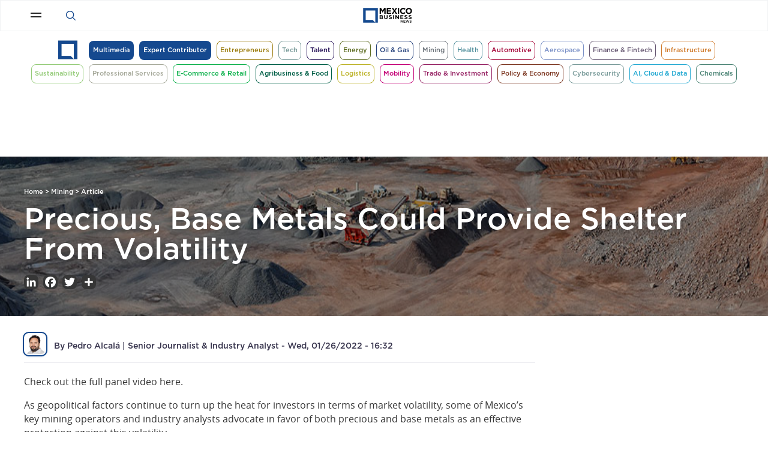

--- FILE ---
content_type: text/html; charset=UTF-8
request_url: https://mexicobusiness.news/mining/news/precious-base-metals-could-provide-shelter-volatility
body_size: 18503
content:
<!DOCTYPE html>
<html lang="en" dir="ltr" prefix="content: http://purl.org/rss/1.0/modules/content/  dc: http://purl.org/dc/terms/  foaf: http://xmlns.com/foaf/0.1/  og: http://ogp.me/ns#  rdfs: http://www.w3.org/2000/01/rdf-schema#  schema: http://schema.org/  sioc: http://rdfs.org/sioc/ns#  sioct: http://rdfs.org/sioc/types#  skos: http://www.w3.org/2004/02/skos/core#  xsd: http://www.w3.org/2001/XMLSchema# ">
  <head>
    <meta name="google-site-verification" content="rWmi4UEDDUgUwwEBWNFpZ73uEwUfPFQNiBqw2CCoraA" />
    <meta name="google-adsense-account" content="ca-pub-6549351812537625">
    
    <script>

      var sector = 'home';
      var tag = '';

      var url = window.location.href;

      var splitPath = url.split("/");
      var totSplitPath = splitPath.length;
      var lastData = splitPath[splitPath.length-1];
          lastData = lastData.split("?")[0];
      var lastGAM = lastData.substring(0,40).replace(/[!@#$%^&*/()_-]/g, "");

      if (lastData==""){
        tag = "home";
      }else{
        if (lastData == "multimedia"){
          tag = "multimedia";
        }else if (lastData == "podcast" || splitPath[4] == "podcast"){
          tag = "podcast";
          if (totSplitPath>6){sector = 'detail';}
        }else if (lastData == "videos" || splitPath[4] == "video"){
          tag = "videos";
          if (totSplitPath>6){sector = 'detail';}
        }else if (lastData == "audio-articles"){
          tag = "audio-article";
        }else if (lastData == "search"){
          tag = "search";
        }else if (lastData == "expert-contributor"){
          tag = "expert-contributor";
        }else{
          //Split Sector
          lastDataCount = lastData.split("?s=");
          if (lastDataCount.length>1){
           var checkIfTag = lastDataCount[1].split("&idtag");
           if (checkIfTag.length>1){
                sector = checkIfTag[0];
           }else{
                sector = lastDataCount[1];
           }
            tag = lastDataCount[0];
            splitSearchPage = sector.split("&page=");
            if (splitSearchPage.length>1){
              sector = splitSearchPage[0];
              if (sector==""){
                sector = lastDataCount[0];
              }
            }
          }else{
            //Split Tag
            lastDataCount = lastData.split("?tag=");
            if (lastDataCount.length>1 && splitPath.length>=3){
              sector = splitPath[3];
              tag = lastDataCount[1];
            }else if (splitPath.length>=3){
              sector = splitPath[3];
              if (splitPath[3]=="expert-contributor"){
                tag = splitPath[4];
              }else{
                if (splitPath[3]=='tag'){
                lastDataTag = lastData.split("?idtag");
                  tag=lastDataTag[0];
                }else{
                  tag = splitPath[3];
                }
              }
            }else{
              sector = lastData;
              tag = lastData;
            }
          }
        }
      }

      console.log (sector+"|"+tag+"|"+lastGAM);

    </script>

    <script async src="https://securepubads.g.doubleclick.net/tag/js/gpt.js"></script>
    <script>
      window.googletag = window.googletag || {cmd: []};
      window.addEventListener('DOMContentLoaded', function() {

      googletag.cmd.push(function() {

        googletag.pubads().enableAsyncRendering();

        var REFRESH_KEY = 'refresh';
        var REFRESH_VALUE = 'true';
        var _rl_gen_sg=function(){let e="_rl_sg",t=[];try{let o=localStorage.getItem(e);"string"==typeof o&&(t=o.split(","))}catch(e){}if(0===t.length){let o=document.cookie.indexOf(e);if(-1!==o){o+=e.length+1;let n=document.cookie.indexOf(";",o);-1===n&&(n=document.cookie.length),t=document.cookie.substring(o,n).split(",")}}return t};

        var map0 = googletag.sizeMapping()
          .addSize([1024, 0], [[300, 250], [336, 280], [1, 1]])
          .addSize([768, 0], [[300, 250], [336, 280], [1, 1]])
          .addSize([320, 0], [[300, 250], [1, 1]])
          .addSize([0, 0], [[300, 50], [1, 1]])
          .build(); 

        var map1 = googletag.sizeMapping()
          .addSize([1024, 0], [[970, 90], [1, 1]])
          .addSize([768, 0], [[300, 250], [1, 1]])
          .addSize([320, 0], [[300, 250], [300, 100], [1, 1]])
          .addSize([0, 0], [[300, 50], [1, 1]])
          .build(); 

        var map2 = googletag.sizeMapping()
          .addSize([1024, 0], [[970, 90], [1, 1]])
          .addSize([768, 0], [[970, 90], [1, 1]])
          .addSize([320, 0], [[300, 250], [300, 100], [1, 1]])
          .addSize([0, 0], [[350, 50], [1, 1]])
          .build(); 

        var map3 = googletag.sizeMapping()
          .addSize([1024, 0], [[300, 250], [970, 90], [1, 1]])
          .addSize([768, 0], [[300, 250], [1, 1]])
          .addSize([320, 0], [[300, 250], [1, 1]])
          .addSize([0, 0], [[300, 250], [1, 1]])
          .build();

        var map4 = googletag.sizeMapping()
          .addSize([1024, 0], [[300, 250], [300, 600], [1, 1]])
          .addSize([768, 0], [[300, 250], [300, 600], [1, 1]])
          .addSize([320, 0], [[300, 250], [300, 600], [1, 1]])
          .addSize([0, 0], [[300, 50], [1, 1]])
          .build(); 

        var map5 = googletag.sizeMapping()
          .addSize([1024, 0], [[970, 90]])
          .addSize([768, 0], [[970, 90]])
          .addSize([320, 0], [[300, 250]])
          .addSize([0, 0], [[300, 50]])
          .build();

        var map6 = googletag.sizeMapping()
          .addSize([1024, 0], [[970, 90], [1, 1]])
          .addSize([768, 0], [[970, 90], [1, 1]])
          .addSize([320, 0], [[300, 250], [1, 1]])
          .addSize([0, 0], [[300, 50], [1, 1]])
          .build(); 


          if (document.body.classList.contains('path-frontpage')){
            //Homepage
            googletag.defineSlot('/22809222576/MB_Homepage_pos0', [[300, 250], [970, 90]], 'div-gpt-ad-1724884205286-0').setTargeting(REFRESH_KEY, REFRESH_VALUE).setTargeting('refreshed_slot', 'false').defineSizeMapping(map6).setTargeting("_rl",_rl_gen_sg()).addService(googletag.pubads());
            googletag.defineSlot('/22809222576/MB_Homepage_pos1', [[300, 250], [336, 280]], 'div-gpt-ad-1673970885290-0').setTargeting(REFRESH_KEY, REFRESH_VALUE).setTargeting('refreshed_slot', 'false').defineSizeMapping(map0).setTargeting("_rl",_rl_gen_sg()).addService(googletag.pubads());
            googletag.defineSlot('/22809222576/MB_Homepage_pos2', [[300, 250], [336, 280]], 'div-gpt-ad-1673970958870-0').setTargeting(REFRESH_KEY, REFRESH_VALUE).setTargeting('refreshed_slot', 'false').defineSizeMapping(map0).setTargeting("_rl",_rl_gen_sg()).addService(googletag.pubads());
            googletag.defineSlot('/22809222576/MB_Homepage_pos3', [[300, 250], [336, 280]], 'div-gpt-ad-1673971010352-0').setTargeting(REFRESH_KEY, REFRESH_VALUE).setTargeting('refreshed_slot', 'false').defineSizeMapping(map0).setTargeting("_rl",_rl_gen_sg()).addService(googletag.pubads());
            googletag.defineSlot('/22809222576/MB_Homepage_pos4', [[300, 250], [336, 280]], 'div-gpt-ad-1673971044080-0').setTargeting(REFRESH_KEY, REFRESH_VALUE).setTargeting('refreshed_slot', 'false').defineSizeMapping(map0).setTargeting("_rl",_rl_gen_sg()).addService(googletag.pubads());
            var adSlots = [
              'div-gpt-ad-1724884205286-0',
              'div-gpt-ad-1673970885290-0',
              'div-gpt-ad-1673970958870-0',
              'div-gpt-ad-1673971010352-0',
              'div-gpt-ad-1673971044080-0'
            ];
          } else if (document.body.classList.contains('page-search') || document.body.classList.contains('page-type')){ 
            //Search
            googletag.defineSlot('/22809222576/MB_Search_300X250_pos1', [300, 250], 'div-gpt-ad-1669313947988-0').setTargeting(REFRESH_KEY, REFRESH_VALUE).setTargeting('refreshed_slot', 'false').setTargeting("_rl",_rl_gen_sg()).addService(googletag.pubads());
            var adSlots = [
              'div-gpt-ad-1669313947988-0'
            ];            
          } else if (document.body.classList.contains('page-multimedia')){
            //Multimedia General
            googletag.defineSlot('/22809222576/MB_Multimedia_Pos1', [[970, 90], [300, 250], [300, 200]], 'div-gpt-ad-1669313999180-0')
              .setTargeting(REFRESH_KEY, REFRESH_VALUE)
              .setTargeting('refreshed_slot', 'false')
              .defineSizeMapping(map1)
              .setTargeting("_rl",_rl_gen_sg())
              .addService(googletag.pubads());
            googletag.defineSlot('/22809222576/MB_Multimedia_Pos2', [300, 250], 'div-gpt-ad-1669314027533-0').setTargeting(REFRESH_KEY, REFRESH_VALUE).setTargeting('refreshed_slot', 'false').setTargeting("_rl",_rl_gen_sg()).addService(googletag.pubads());
            var adSlots = [
              'div-gpt-ad-1669313999180-0',
              'div-gpt-ad-1669314027533-0'
            ];            
          } else if (document.body.classList.contains('page-media')){
            //Multimedia Detail
            googletag.defineSlot('/22809222576/MB_Multimedia_detail_pos1', [[970, 90], [300, 250], [300, 200]], 'div-gpt-ad-1669314077354-0')
              .setTargeting(REFRESH_KEY, REFRESH_VALUE)
              .setTargeting('refreshed_slot', 'false')
              .defineSizeMapping(map2)
              .setTargeting("_rl",_rl_gen_sg())
              .addService(googletag.pubads());
            googletag.defineSlot('/22809222576/MB_Multimedia_detail_pos2', [300, 600], 'div-gpt-ad-1673545894512-0')
              .setTargeting("url", lastGAM)
              .setTargeting(REFRESH_KEY, REFRESH_VALUE)
              .setTargeting('refreshed_slot', 'false')
              .setCollapseEmptyDiv(true)
              .setTargeting("_rl",_rl_gen_sg())
              .addService(googletag.pubads());
            var adSlots = [
              'div-gpt-ad-1669314077354-0',
              'div-gpt-ad-1673545894512-0'
            ];
          } else if (document.body.classList.contains('page-taxonomy')){
            //Sector Tag
            googletag.defineSlot('/22809222576/MB_Sector_Tag_Pos1', [[970, 90], [300, 250], [300, 200]], 'div-gpt-ad-1669314148653-0')
              .setTargeting("pos", "1") 
              .setTargeting(REFRESH_KEY, REFRESH_VALUE)
              .setTargeting("sector", sector)
              .setTargeting("tag", tag)
              .setTargeting('refreshed_slot', 'false')
              .defineSizeMapping(map2)
              .setTargeting("_rl",_rl_gen_sg())
              .addService(googletag.pubads());
            googletag.defineSlot('/22809222576/MB_Sector_Tag_Pos2_300x250', [300, 250], 'div-gpt-ad-1671036082131-0')
              .setTargeting("pos", "2") 
              .setTargeting(REFRESH_KEY, REFRESH_VALUE)
              .setTargeting("sector", sector)
              .setTargeting("tag", tag)
              .setTargeting('refreshed_slot', 'false')
              .defineSizeMapping(map4)
              .setTargeting("_rl",_rl_gen_sg())
              .addService(googletag.pubads());
            googletag.defineSlot('/22809222576/MB_Sector_Tag_Pos2', [300, 600], 'div-gpt-ad-1669314178789-0')
              .setTargeting("pos", "2") 
              .setTargeting(REFRESH_KEY, REFRESH_VALUE)
              .setTargeting("sector", sector)
              .setTargeting("tag", tag)
              .setTargeting('refreshed_slot', 'false')
              .setTargeting("_rl",_rl_gen_sg())
              .addService(googletag.pubads());
            googletag.defineSlot('/22809222576/MB_Sector_Tag_Pos3', [300, 250], 'div-gpt-ad-1671035615011-0')
              .setTargeting("pos", "3") 
              .setTargeting(REFRESH_KEY, REFRESH_VALUE)
              .setTargeting("sector", sector)
              .setTargeting("tag", tag)
              .setTargeting('refreshed_slot', 'false')
              .defineSizeMapping(map4)
              .setTargeting("_rl",_rl_gen_sg())
              .addService(googletag.pubads());
            googletag.defineSlot('/22809222576/MB_Sector_Tag_Pos4', [300, 250], 'div-gpt-ad-1742328062360-0')
              .setTargeting("pos", "4") 
              .setTargeting(REFRESH_KEY, REFRESH_VALUE)
              .setTargeting("sector", sector)
              .setTargeting("tag", tag)
              .setTargeting('refreshed_slot', 'false')
              .defineSizeMapping(map4)
              .setTargeting("_rl",_rl_gen_sg())
              .addService(googletag.pubads());
            var adSlots = [
              'div-gpt-ad-1669314148653-0',
              'div-gpt-ad-1671036082131-0',
              'div-gpt-ad-1669314178789-0',
              'div-gpt-ad-1671035615011-0',
              'div-gpt-ad-1742328062360-0'
            ];
          } else if (document.body.classList.contains('page-node')){
            //Articles
            googletag.defineSlot('/22809222576/MB_Articles_pos0', [[300, 250], [300, 600]], 'div-gpt-ad-1671474572130-0')
              .setTargeting("pos", "0") 
              .setTargeting(REFRESH_KEY, REFRESH_VALUE)
              .setTargeting("sector", sector)
              .setTargeting("tag", tag)
              .setTargeting("url", lastGAM)
              .setTargeting('refreshed_slot', 'false')
              .defineSizeMapping(map4)
              .setTargeting("_rl",_rl_gen_sg())
              .addService(googletag.pubads());
            googletag.defineSlot('/22809222576/MB_Articles_pos1', [[970, 90], [300, 250]], 'div-gpt-ad-1752014862564-0')
              .setTargeting("pos", "1") 
              .setTargeting(REFRESH_KEY, REFRESH_VALUE)
              .setTargeting("sector", sector)
              .setTargeting("tag", tag)
              .setTargeting('refreshed_slot', 'false')
              .defineSizeMapping(map5)
              .setTargeting("_rl",_rl_gen_sg())
              .addService(googletag.pubads());
            googletag.defineSlot('/22809222576/MB_Articles_pos2', [300, 250], 'div-gpt-ad-1669314255100-0')
              .setTargeting("pos", "2") 
              .setTargeting(REFRESH_KEY, REFRESH_VALUE)
              .setTargeting("sector", sector)
              .setTargeting("tag", tag)
              .setTargeting('refreshed_slot', 'false')
              .setTargeting("_rl",_rl_gen_sg())
              .addService(googletag.pubads());
            googletag.defineSlot('/22809222576/MB_Articles_pos3', [300, 250], 'div-gpt-ad-1669314285512-0')
              .setTargeting("pos", "3") 
              .setTargeting(REFRESH_KEY, REFRESH_VALUE)
              .setTargeting("sector", sector)
              .setTargeting("tag", tag)
              .setTargeting('refreshed_slot', 'false')
              .setTargeting("_rl",_rl_gen_sg())
              .addService(googletag.pubads());
            googletag.defineSlot('/22809222576/MB_Articles_pos4', [728, 90], 'div-gpt-ad-1752015991116-0')
              .setTargeting("pos", "4") 
              .setTargeting(REFRESH_KEY, REFRESH_VALUE)
              .setTargeting("sector", sector)
              .setTargeting("tag", tag)
              .setTargeting('refreshed_slot', 'false')
              .setTargeting("_rl",_rl_gen_sg())
              .addService(googletag.pubads());
            var adSlots = [
              'div-gpt-ad-1671474572130-0',
              'div-gpt-ad-1752014862564-0',
              'div-gpt-ad-1669314255100-0',
              'div-gpt-ad-1669314285512-0',
              'div-gpt-ad-1752015991116-0'
            ];
          } else if (document.body.classList.contains('page-expert-contributor') || document.body.classList.contains('page-expert-contributor-author')){
            //Expert
            googletag.defineSlot('/22809222576/MB_Home_Expert_pos1', [[970, 90], [300, 250], [300, 200]], 'div-gpt-ad-1671059794992-0')
              .setTargeting(REFRESH_KEY, REFRESH_VALUE)
              .setTargeting('refreshed_slot', 'false')
              .defineSizeMapping(map2)
              .setTargeting("_rl",_rl_gen_sg())
              .addService(googletag.pubads());

            googletag.defineSlot('/22809222576/MB_Expert_pos1', [300, 250], 'div-gpt-ad-1669314355585-0')
              .setTargeting(REFRESH_KEY, REFRESH_VALUE)
              .setTargeting('refreshed_slot', 'false')
              .defineSizeMapping(map4)
              .setTargeting("_rl",_rl_gen_sg())
              .addService(googletag.pubads());

            googletag.defineSlot('/22809222576/MB_Expert_pos2', [300, 600], 'div-gpt-ad-1669314380460-0')
              .setTargeting(REFRESH_KEY, REFRESH_VALUE)
              .setTargeting('refreshed_slot', 'false')
              .setTargeting("_rl",_rl_gen_sg())
              .addService(googletag.pubads());
            var adSlots = [
              'div-gpt-ad-1671059794992-0',
              'div-gpt-ad-1669314355585-0',
              'div-gpt-ad-1669314380460-0'
            ];
          }

          var SECONDS_TO_WAIT_AFTER_VIEWABILITY = 15;

          googletag.pubads().addEventListener('impressionViewable', function(event) {
            var slot = event.slot;
            if (slot.getTargeting(REFRESH_KEY).indexOf(REFRESH_VALUE) > -1) {
              setTimeout(function() {
                googletag.pubads().refresh([slot]);
              }, SECONDS_TO_WAIT_AFTER_VIEWABILITY * 1000);
            }
          });

          googletag.enableServices();

          setTimeout(function() {
            adSlots.forEach(function(slotId) {
              if (document.getElementById(slotId)) {
                googletag.display(slotId);
              }
            });
          }, 100);
        });
      });
    </script>

    <meta http-equiv="refresh" content="3600">
    <link rel="icon" type="image/png" sizes="32x32" href="/themes/mbi/images/MBN_Icon_Web-32px.png" />
    <link rel="icon" type="image/png" sizes="152x152" href="/themes/mbi/images/MBN_Icon_Web-152px.png" />
    <link rel="icon" type="image/png" sizes="192x192" href="/themes/mbi/images/MBI_Icons_MBN192px.png" />
    <link rel="apple-touch-icon" type="image/png" sizes="192x192" href="/themes/mbi/images/MBI_Icons_MBN192px.png" />

    <meta charset="utf-8" />
<link rel="canonical" href="https://mexicobusiness.news/mining/news/precious-base-metals-could-provide-shelter-volatility" />
<meta name="twitter:card" content="summary_large_image" />
<meta name="robots" content="index, follow" />
<meta property="og:site_name" content="Mexico Business" />
<meta property="og:type" content="News" />
<meta name="description" content="Check out our summary for the third panel of Mexico Mining Forum 2022, titled “Mineral Prices, Mining Investment and Financial Outlook”" />
<meta name="news_keywords" content="MMF 2022, mining, Finance, Gold, Silver, Mexico, Toronto Stock Exchange, Canada, TSX Venture Exchange, Impact Silver, Sonoro Gold, Moody&#039;s, Torex Gold, Orla Mining, Dean McPherson, Etienne Morin, Andrew Snowden, CARLOS DÍAZ DE LA GARZA, JOHN DARCH, Jerry Huang" />
<meta name="twitter:description" content="Check out our summary for the third panel of Mexico Mining Forum 2022, titled “Mineral Prices, Mining Investment and Financial Outlook”" />
<meta name="twitter:site" content="@MXBusinessNews" />
<meta name="twitter:title" content="Precious, Base Metals Could Provide Shelter From Volatility" />
<meta property="og:url" content="https://mexicobusiness.news/mining/news/precious-base-metals-could-provide-shelter-volatility" />
<meta name="abstract" content="Check out our summary for the third panel of Mexico Mining Forum 2022, titled “Mineral Prices, Mining Investment and Financial Outlook”" />
<meta name="keywords" content="MMF 2022, mining, Finance, Gold, Silver, Mexico, Toronto Stock Exchange, Canada, TSX Venture Exchange, Impact Silver, Sonoro Gold, Moody&#039;s, Torex Gold, Orla Mining, Dean McPherson, Etienne Morin, Andrew Snowden, CARLOS DÍAZ DE LA GARZA, JOHN DARCH, Jerry Huang" />
<meta property="og:title" content="Precious, Base Metals Could Provide Shelter From Volatility" />
<meta name="twitter:url" content="https://mexicobusiness.news/mining/news/precious-base-metals-could-provide-shelter-volatility" />
<meta property="og:description" content="Check out our summary for the third panel of Mexico Mining Forum 2022, titled “Mineral Prices, Mining Investment and Financial Outlook”" />
<meta name="twitter:image:alt" content="Precious, Base Metals Could Provide Shelter From Volatility" />
<meta name="twitter:image:width" content="1269" />
<meta name="twitter:image:height" content="714" />
<meta name="twitter:image" content="https://mexicobusiness.news/sites/default/files/styles/crop_16_9/public/2022-01/MMF-img-2022-MBN-01-1215-Mineral%20Prices.jpg?h=55d1ad72&amp;itok=Ak8CzRca" />
<meta property="og:image" content="https://mexicobusiness.news/sites/default/files/styles/crop_16_9/public/2022-01/MMF-img-2022-MBN-01-1215-Mineral%20Prices.jpg?h=55d1ad72&amp;itok=Ak8CzRca" />
<meta property="og:image:url" content="https://mexicobusiness.news/sites/default/files/styles/crop_16_9/public/2022-01/MMF-img-2022-MBN-01-1215-Mineral%20Prices.jpg?h=55d1ad72&amp;itok=Ak8CzRca" />
<meta property="og:image:secure_url" content="https://mexicobusiness.news/sites/default/files/styles/crop_16_9/public/2022-01/MMF-img-2022-MBN-01-1215-Mineral%20Prices.jpg?h=55d1ad72&amp;itok=Ak8CzRca" />
<meta property="og:image:width" content="1269" />
<meta property="og:image:height" content="714" />
<meta property="og:image:alt" content="Precious, Base Metals Could Provide Shelter From Volatility" />
<meta property="article:section" content="Mining" />
<meta property="article:published_time" content="2022-01-26T16:32:50-0600" />
<meta property="article:modified_time" content="2022-01-26T16:32:50-0600" />
<meta name="Generator" content="Drupal 8 (https://www.drupal.org)" />
<meta name="MobileOptimized" content="width" />
<meta name="HandheldFriendly" content="true" />
<meta name="viewport" content="width=device-width, initial-scale=1.0" />
<script type="application/ld+json">{
    "@context": "https://schema.org",
    "@graph": [
        {
            "@type": "Article",
            "name": "article",
            "headline": "Precious, Base Metals Could Provide Shelter From Volatility",
            "description": "Check out our summary for the third panel of Mexico Mining Forum 2022, titled “Mineral Prices, Mining Investment and Financial Outlook”",
            "datePublished": "2022-01-26T16:32:50-0600",
            "dateModified": "2022-01-26T16:32:50-0600"
        }
    ]
}</script>
<link rel="shortcut icon" href="/sites/default/files/MBN_Icon_Web-32px_0.png" type="image/png" />
<link rel="revision" href="https://mexicobusiness.news/mining/news/precious-base-metals-could-provide-shelter-volatility" />
<script>window.a2a_config=window.a2a_config||{};a2a_config.callbacks=[];a2a_config.overlays=[];a2a_config.templates={};</script>

        <title>Precious, Base Metals Could Provide Shelter From Volatility</title>
        <link rel="stylesheet" media="all" href="/sites/default/files/css/css_jhyMJkEkB-MqlBXiNQYGJ9lQKia4XsUbNqU8VHPOxOU.css?t946lj" />
<link rel="stylesheet" media="all" href="/sites/default/files/css/css_Dx1XuA9ToxCgxv6EC6N2pMXuqIUPjP1cALNQRa7N0tI.css?t946lj" />
<link rel="stylesheet" media="all" href="//cdn.jsdelivr.net/npm/slick-carousel@1.8.1/slick/slick.min.css" />

    
<!--[if lte IE 8]>
<script src="/sites/default/files/js/js_VtafjXmRvoUgAzqzYTA3Wrjkx9wcWhjP0G4ZnnqRamA.js"></script>
<![endif]-->


    <!-- Google Tag Manager -->
    <script>(function(w,d,s,l,i){w[l]=w[l]||[];w[l].push({'gtm.start':
    new Date().getTime(),event:'gtm.js'});var f=d.getElementsByTagName(s)[0],
    j=d.createElement(s),dl=l!='dataLayer'?'&l='+l:'';j.async=true;j.src=
    'https://www.googletagmanager.com/gtm.js?id='+i+dl;f.parentNode.insertBefore(j,f);
    })(window,document,'script','dataLayer','GTM-5WWQWJG');</script>
    <!-- End Google Tag Manager -->

  </head>

    <body class="page-mining page-news page-precious-base-metals-could-provide-shelter-volatility page-node page-20063 page-node-author path-node page-node-type-article no-sidebars">
    
    <!-- Google Tag Manager (noscript) -->
    <noscript><iframe src="https://www.googletagmanager.com/ns.html?id=GTM-5WWQWJG"
    height="0" width="0" style="display:none;visibility:hidden"></iframe></noscript>
    <!-- End Google Tag Manager (noscript) -->

          
        <div class="dialog-off-canvas-main-canvas" data-off-canvas-main-canvas>
    <div id="page">
            <div id="header">
                            <div class="header-first">
                    <div class="container">
                          <div>
    <div class="views-element-container" id="block-hamburgermenu">
  
      <h2>Our Categories</h2>
    
      <div><div class="Test js-view-dom-id-0f469d75fe28e4845ae8e7649213a340a810449d3aecb5992816bdf76e80e3a8">
  
  
  

  
  
  

  <div class="menu-wrapper">
  
  <ul class="menu">

          <li class="item"><div class="views-field views-field-nothing"><span class="field-content"><a href="/entrepreneurs"><div class="menu-header-container" data-color="9b7c0d" data-submenu="" data-submenu-id="">
  Entrepreneurs
</div></a></span></div></li>
          <li class="item"><div class="views-field views-field-nothing"><span class="field-content"><a href="/tech"><div class="menu-header-container" data-color="789a99" data-submenu="Digital Transformation, Artificial Intelligence, Internet of Things, Big Data &amp; Analytics, Data Centers, Blockchain, Network Solutions" data-submenu-id="1589, 945, 8755, 42076, 8356, 20, 32697">
  Tech
</div></a></span></div></li>
          <li class="item"><div class="views-field views-field-nothing"><span class="field-content"><a href="/talent"><div class="menu-header-container" data-color="251157" data-submenu="HRTech, EdTech, Recruitment, Talent Management, Compensation, Payroll &amp; Compliance, Employee Experience, Diversity, Equity &amp; Inclusion, Wellbeing" data-submenu-id="51081, 9727, 6174, 7200, 33300, 56490, 23565, 56543, 7767">
  Talent
</div></a></span></div></li>
          <li class="item"><div class="views-field views-field-nothing"><span class="field-content"><a href="/energy"><div class="menu-header-container" data-color="5d6c21" data-submenu="Natural Gas, Wind, Solar, Project Development, O &amp; M, Finance, Power Producers, Electricity Market, Offtakers, Energy Efficiency, ESR, Grid &amp; Pipelines" data-submenu-id="96, 97, 98, 157, 160, 153, 99, 156, 100, 103, 102, 158">
  Energy
</div></a></span></div></li>
          <li class="item"><div class="views-field views-field-nothing"><span class="field-content"><a href="/oilandgas"><div class="menu-header-container" data-color="24407b" data-submenu="Shallow water, Deepwater, Onshore, PEMEX, Operators, Exploration, Development, Production, Local content, EOR/IOR, Midstream, Downstream" data-submenu-id="2916, 69, 73, 33, 76, 71, 104, 75, 162, 163, 78, 77">
  Oil &amp; Gas
</div></a></span></div></li>
          <li class="item"><div class="views-field views-field-nothing"><span class="field-content"><a href="/mining"><div class="menu-header-container" data-color="6c737a" data-submenu="Gold, Silver, Base &amp; Battery metals, Exploration, Development, Operation, Processing, Technology, Automation, ESR, Finance &amp; Investment, Security" data-submenu-id="126, 127, 128, 71, 104, 129, 130, 70, 154, 102, 94, 155">
  Mining
</div></a></span></div></li>
          <li class="item"><div class="views-field views-field-nothing"><span class="field-content"><a href="/health"><div class="menu-header-container" data-color="52909d" data-submenu="Innovative medicine, Generics, Care Providers, Medical Devices, Medtech, Logistics &amp; Distribution, Supply Chain, Entrepreneurs, Medical Tourism, Finance" data-submenu-id="86, 87, 88, 89, 90, 91, 79, 131, 93, 153">
  Health
</div></a></span></div></li>
          <li class="item"><div class="views-field views-field-nothing"><span class="field-content"><a href="/automotive"><div class="menu-header-container" data-color="a30134" data-submenu="Sales Trends, Combustion Engine, Electrification, Material Technology, Connectivity &amp; Digitalization, Autonomous Vehicles, Industry 4.0, Supply Chain &amp; Logistics, Service &amp; Aftermarket" data-submenu-id="3305, 3306, 3307, 3308, 3309, 3310, 110, 3311, 3312">
  Automotive
</div></a></span></div></li>
          <li class="item"><div class="views-field views-field-nothing"><span class="field-content"><a href="/aerospace"><div class="menu-header-container" data-color="7b91c7" data-submenu="Aviation, Aircraft, Aeroengines, Direct Suppliers, Indirect Suppliers, Location &amp; Logistics, R&amp;D, MRO, UAV, Finance &amp; Investment" data-submenu-id="161, 114, 115, 107, 108, 111, 109, 117, 116, 94">
  Aerospace
</div></a></span></div></li>
          <li class="item"><div class="views-field views-field-nothing"><span class="field-content"><a href="/finance"><div class="menu-header-container" data-color="645570" data-submenu="Financial Inclusion, Fintech, Commercial Banking, Investment Banking, Foreign Exchange, Pension Funds, Venture Capital, Insurance, Professional Services" data-submenu-id="22, 137, 138, 139, 140, 141, 142, 143, 144">
  Finance &amp; Fintech
</div></a></span></div></li>
          <li class="item"><div class="views-field views-field-nothing"><span class="field-content"><a href="/infrastructure"><div class="menu-header-container" data-color="d07b2c" data-submenu="Real Estate, Architecture &amp; Design, Construction, Materials, Smart Cities, Water &amp; Waste, Industrial Parks, Transport Infrastructure, Finance &amp; Investment" data-submenu-id="118, 119, 120, 121, 122, 136, 124, 125, 94">
  Infrastructure
</div></a></span></div></li>
          <li class="item"><div class="views-field views-field-nothing"><span class="field-content"><a href="/sustainability"><div class="menu-header-container" data-color="94cb78" data-submenu="" data-submenu-id="">
  Sustainability
</div></a></span></div></li>
          <li class="item"><div class="views-field views-field-nothing"><span class="field-content"><a href="/professional-services"><div class="menu-header-container" data-color="a6a99a" data-submenu="Consulting, Legal services, Marketing &amp; Communication, Security, Health &amp; Safety, Facilities Management, Travel" data-submenu-id="4990, 2525, 14708, 155, 14709, 14710, 4628">
  Professional Services
</div></a></span></div></li>
          <li class="item"><div class="views-field views-field-nothing"><span class="field-content"><a href="/ecommerce"><div class="menu-header-container" data-color="0db14c" data-submenu="Omnichannel, Retail, Retail Tech, Ecommerce, Ecommerce Platforms, Customer Experience, Payments, Logistics &amp; Supply Chain, Data Analytics &amp; BI, Marketing, CRM" data-submenu-id="7287, 1535, 105616, 13193, 111945, 7289, 26269, 111946, 111947, 7141, 3247">
  E-Commerce &amp; Retail
</div></a></span></div></li>
          <li class="item"><div class="views-field views-field-nothing"><span class="field-content"><a href="/agribusiness"><div class="menu-header-container" data-color="005f47" data-submenu="Agriculture, GMO, Livestock, Forestry, Technology, Logistics &amp; Trade, Processed Food, Beverages, Finance &amp; Investment, Policy &amp; Regulation" data-submenu-id="145, 146, 147, 148, 70, 149, 150, 151, 94, 95">
  Agribusiness &amp; Food
</div></a></span></div></li>
          <li class="item"><div class="views-field views-field-nothing"><span class="field-content"><a href="/logistics"><div class="menu-header-container" data-color="bcb226" data-submenu="" data-submenu-id="">
  Logistics
</div></a></span></div></li>
          <li class="item"><div class="views-field views-field-nothing"><span class="field-content"><a href="/mobility"><div class="menu-header-container" data-color="c40076" data-submenu="" data-submenu-id="">
  Mobility
</div></a></span></div></li>
          <li class="item"><div class="views-field views-field-nothing"><span class="field-content"><a href="/trade-and-investment"><div class="menu-header-container" data-color="952062" data-submenu="" data-submenu-id="">
  Trade &amp; Investment
</div></a></span></div></li>
          <li class="item"><div class="views-field views-field-nothing"><span class="field-content"><a href="/policyandeconomy"><div class="menu-header-container" data-color="7c3620" data-submenu="" data-submenu-id="">
  Policy &amp; Economy
</div></a></span></div></li>
          <li class="item"><div class="views-field views-field-nothing"><span class="field-content"><a href="/cybersecurity"><div class="menu-header-container" data-color="789a99" data-submenu="Threat landscape, Cyberattacks &amp; Data Breaches, Cloud Security, Identity &amp; Access Management, SecOps, Data Privacy &amp; Compliance, Application Security, OT &amp; ICS Security" data-submenu-id="41147, 111950, 28986, 111951, 111952, 111953, 77330, 111954">
  Cybersecurity
</div></a></span></div></li>
          <li class="item"><div class="views-field views-field-nothing"><span class="field-content"><a href="/cloudanddata"><div class="menu-header-container" data-color="23a9d2" data-submenu="Gen AI, Data Management, LLM&#039;s &amp; Machine Learning, AI Ethics &amp; Regulation, Automation &amp; Productivity, Cloud Infrastructure &amp; Data Centers, Multi Cloud &amp; Hybrid Cloud" data-submenu-id="63371, 785, 111955, 111956, 111957, 111958, 111959">
  AI, Cloud &amp; Data
</div></a></span></div></li>
          <li class="item"><div class="views-field views-field-nothing"><span class="field-content"><a href="/chemicals"><div class="menu-header-container" data-color="4b8475" data-submenu="Petrochemicals, Specialty Chemicals, Agrochemicals, Chemical Logistics" data-submenu-id="12342, 40919, 58315, 110254">
  Chemicals
</div></a></span></div></li>
    
  </ul>

</div>

    

  
  

  
  
</div>
</div>

  </div>
<div id="block-v2search">
  
    
      
            <div>  <img width="25" height="25" alt="Mexico Business News Lupa" src="/sites/default/files/2022-11/MBN_lupa.svg" />
</div>
      
  </div>
<nav role="navigation" aria-labelledby="block-multimedia-menu" id="block-multimedia">
      
  <h2 id="block-multimedia-menu">Multimedia</h2>
  

        
              <ul>
              <li>
        <a href="/multimedia/podcast" title="Podcast List" data-drupal-link-system-path="multimedia/podcast">Podcast</a>
              </li>
          <li>
        <a href="/multimedia/videos" title="Video List" data-drupal-link-system-path="multimedia/videos">Videos</a>
              </li>
          <li>
        <a href="/multimedia/audio-articles" title="Audio Articles List" data-drupal-link-system-path="multimedia/audio-articles">Audio Articles</a>
              </li>
        </ul>
  


  </nav>
<nav role="navigation" aria-labelledby="block-opinion-menu" id="block-opinion">
      
  <h2 id="block-opinion-menu">Opinion</h2>
  

        
              <ul>
              <li>
        <a href="/expert-contributor" title="Expert Contributor List" data-drupal-link-system-path="expert-contributor">Expert Contributor</a>
              </li>
          <li>
        <a href="/expert-contributor" title="Startup Contributor List" data-drupal-link-system-path="expert-contributor">Startup Contributor</a>
              </li>
          <li>
        <a href="/tag/governor" title="Goverment List" data-drupal-link-system-path="taxonomy/term/3997">Goverment</a>
              </li>
          <li>
        <a href="/tag/embassy" title="Embassy List" data-drupal-link-system-path="taxonomy/term/10125">Embassy</a>
              </li>
          <li>
        <a href="/tag/chamber-commerce" title="Chamber of Commerce List" data-drupal-link-system-path="taxonomy/term/6711">Chamber of Commerce</a>
              </li>
          <li>
        <a href="/tag/industry-association" title="Industry Association List" data-drupal-link-system-path="taxonomy/term/3468">Industry Association</a>
              </li>
        </ul>
  


  </nav>
<nav role="navigation" aria-labelledby="block-type-menu" id="block-type">
      
  <h2 id="block-type-menu">Type</h2>
  

        
              <ul>
              <li>
        <a href="/type/spotlight" title="Spotlight List" data-drupal-link-system-path="type/spotlight">Spotlight</a>
              </li>
        </ul>
  


  </nav>
<div id="block-v2svgimagelogo">
  
    
      
            <div>  <img width="25" height="25" alt="Mexico Business News" src="/sites/default/files/2022-11/MexicoBusinessNews-Logo.svg" />
</div>
      
  </div>

  </div>

                    </div>
                </div>
                    </div>
                <div class="header-third sticky">
              <div>
    <div class="views-element-container" id="block-conferenceslist">
  
    
      <div><div class="Test js-view-dom-id-18b9b915263ff5a6fa6549514a119196eb982f1bdeec7fdede9dd0210a58aab9">
  
  
  

  
  
  

  <div class="menu-wrapper">
  
  <ul class="menu">

          <li class="item"><div class="views-field views-field-nothing"><span class="field-content"><a href="/entrepreneurs"><div class="menu-header-container" data-color="9b7c0d" data-submenu="" data-submenu-id="">
  Entrepreneurs
</div></a></span></div></li>
          <li class="item"><div class="views-field views-field-nothing"><span class="field-content"><a href="/tech"><div class="menu-header-container" data-color="789a99" data-submenu="Digital Transformation, Artificial Intelligence, Internet of Things, Big Data &amp; Analytics, Data Centers, Blockchain, Network Solutions" data-submenu-id="1589, 945, 8755, 42076, 8356, 20, 32697">
  Tech
</div></a></span></div></li>
          <li class="item"><div class="views-field views-field-nothing"><span class="field-content"><a href="/talent"><div class="menu-header-container" data-color="251157" data-submenu="HRTech, EdTech, Recruitment, Talent Management, Compensation, Payroll &amp; Compliance, Employee Experience, Diversity, Equity &amp; Inclusion, Wellbeing" data-submenu-id="51081, 9727, 6174, 7200, 33300, 56490, 23565, 56543, 7767">
  Talent
</div></a></span></div></li>
          <li class="item"><div class="views-field views-field-nothing"><span class="field-content"><a href="/energy"><div class="menu-header-container" data-color="5d6c21" data-submenu="Natural Gas, Wind, Solar, Project Development, O &amp; M, Finance, Power Producers, Electricity Market, Offtakers, Energy Efficiency, ESR, Grid &amp; Pipelines" data-submenu-id="96, 97, 98, 157, 160, 153, 99, 156, 100, 103, 102, 158">
  Energy
</div></a></span></div></li>
          <li class="item"><div class="views-field views-field-nothing"><span class="field-content"><a href="/oilandgas"><div class="menu-header-container" data-color="24407b" data-submenu="Shallow water, Deepwater, Onshore, PEMEX, Operators, Exploration, Development, Production, Local content, EOR/IOR, Midstream, Downstream" data-submenu-id="2916, 69, 73, 33, 76, 71, 104, 75, 162, 163, 78, 77">
  Oil &amp; Gas
</div></a></span></div></li>
          <li class="item"><div class="views-field views-field-nothing"><span class="field-content"><a href="/mining"><div class="menu-header-container" data-color="6c737a" data-submenu="Gold, Silver, Base &amp; Battery metals, Exploration, Development, Operation, Processing, Technology, Automation, ESR, Finance &amp; Investment, Security" data-submenu-id="126, 127, 128, 71, 104, 129, 130, 70, 154, 102, 94, 155">
  Mining
</div></a></span></div></li>
          <li class="item"><div class="views-field views-field-nothing"><span class="field-content"><a href="/health"><div class="menu-header-container" data-color="52909d" data-submenu="Innovative medicine, Generics, Care Providers, Medical Devices, Medtech, Logistics &amp; Distribution, Supply Chain, Entrepreneurs, Medical Tourism, Finance" data-submenu-id="86, 87, 88, 89, 90, 91, 79, 131, 93, 153">
  Health
</div></a></span></div></li>
          <li class="item"><div class="views-field views-field-nothing"><span class="field-content"><a href="/automotive"><div class="menu-header-container" data-color="a30134" data-submenu="Sales Trends, Combustion Engine, Electrification, Material Technology, Connectivity &amp; Digitalization, Autonomous Vehicles, Industry 4.0, Supply Chain &amp; Logistics, Service &amp; Aftermarket" data-submenu-id="3305, 3306, 3307, 3308, 3309, 3310, 110, 3311, 3312">
  Automotive
</div></a></span></div></li>
          <li class="item"><div class="views-field views-field-nothing"><span class="field-content"><a href="/aerospace"><div class="menu-header-container" data-color="7b91c7" data-submenu="Aviation, Aircraft, Aeroengines, Direct Suppliers, Indirect Suppliers, Location &amp; Logistics, R&amp;D, MRO, UAV, Finance &amp; Investment" data-submenu-id="161, 114, 115, 107, 108, 111, 109, 117, 116, 94">
  Aerospace
</div></a></span></div></li>
          <li class="item"><div class="views-field views-field-nothing"><span class="field-content"><a href="/finance"><div class="menu-header-container" data-color="645570" data-submenu="Financial Inclusion, Fintech, Commercial Banking, Investment Banking, Foreign Exchange, Pension Funds, Venture Capital, Insurance, Professional Services" data-submenu-id="22, 137, 138, 139, 140, 141, 142, 143, 144">
  Finance &amp; Fintech
</div></a></span></div></li>
          <li class="item"><div class="views-field views-field-nothing"><span class="field-content"><a href="/infrastructure"><div class="menu-header-container" data-color="d07b2c" data-submenu="Real Estate, Architecture &amp; Design, Construction, Materials, Smart Cities, Water &amp; Waste, Industrial Parks, Transport Infrastructure, Finance &amp; Investment" data-submenu-id="118, 119, 120, 121, 122, 136, 124, 125, 94">
  Infrastructure
</div></a></span></div></li>
          <li class="item"><div class="views-field views-field-nothing"><span class="field-content"><a href="/sustainability"><div class="menu-header-container" data-color="94cb78" data-submenu="" data-submenu-id="">
  Sustainability
</div></a></span></div></li>
          <li class="item"><div class="views-field views-field-nothing"><span class="field-content"><a href="/professional-services"><div class="menu-header-container" data-color="a6a99a" data-submenu="Consulting, Legal services, Marketing &amp; Communication, Security, Health &amp; Safety, Facilities Management, Travel" data-submenu-id="4990, 2525, 14708, 155, 14709, 14710, 4628">
  Professional Services
</div></a></span></div></li>
          <li class="item"><div class="views-field views-field-nothing"><span class="field-content"><a href="/ecommerce"><div class="menu-header-container" data-color="0db14c" data-submenu="Omnichannel, Retail, Retail Tech, Ecommerce, Ecommerce Platforms, Customer Experience, Payments, Logistics &amp; Supply Chain, Data Analytics &amp; BI, Marketing, CRM" data-submenu-id="7287, 1535, 105616, 13193, 111945, 7289, 26269, 111946, 111947, 7141, 3247">
  E-Commerce &amp; Retail
</div></a></span></div></li>
          <li class="item"><div class="views-field views-field-nothing"><span class="field-content"><a href="/agribusiness"><div class="menu-header-container" data-color="005f47" data-submenu="Agriculture, GMO, Livestock, Forestry, Technology, Logistics &amp; Trade, Processed Food, Beverages, Finance &amp; Investment, Policy &amp; Regulation" data-submenu-id="145, 146, 147, 148, 70, 149, 150, 151, 94, 95">
  Agribusiness &amp; Food
</div></a></span></div></li>
          <li class="item"><div class="views-field views-field-nothing"><span class="field-content"><a href="/logistics"><div class="menu-header-container" data-color="bcb226" data-submenu="" data-submenu-id="">
  Logistics
</div></a></span></div></li>
          <li class="item"><div class="views-field views-field-nothing"><span class="field-content"><a href="/mobility"><div class="menu-header-container" data-color="c40076" data-submenu="" data-submenu-id="">
  Mobility
</div></a></span></div></li>
          <li class="item"><div class="views-field views-field-nothing"><span class="field-content"><a href="/trade-and-investment"><div class="menu-header-container" data-color="952062" data-submenu="" data-submenu-id="">
  Trade &amp; Investment
</div></a></span></div></li>
          <li class="item"><div class="views-field views-field-nothing"><span class="field-content"><a href="/policyandeconomy"><div class="menu-header-container" data-color="7c3620" data-submenu="" data-submenu-id="">
  Policy &amp; Economy
</div></a></span></div></li>
          <li class="item"><div class="views-field views-field-nothing"><span class="field-content"><a href="/cybersecurity"><div class="menu-header-container" data-color="789a99" data-submenu="Threat landscape, Cyberattacks &amp; Data Breaches, Cloud Security, Identity &amp; Access Management, SecOps, Data Privacy &amp; Compliance, Application Security, OT &amp; ICS Security" data-submenu-id="41147, 111950, 28986, 111951, 111952, 111953, 77330, 111954">
  Cybersecurity
</div></a></span></div></li>
          <li class="item"><div class="views-field views-field-nothing"><span class="field-content"><a href="/cloudanddata"><div class="menu-header-container" data-color="23a9d2" data-submenu="Gen AI, Data Management, LLM&#039;s &amp; Machine Learning, AI Ethics &amp; Regulation, Automation &amp; Productivity, Cloud Infrastructure &amp; Data Centers, Multi Cloud &amp; Hybrid Cloud" data-submenu-id="63371, 785, 111955, 111956, 111957, 111958, 111959">
  AI, Cloud &amp; Data
</div></a></span></div></li>
          <li class="item"><div class="views-field views-field-nothing"><span class="field-content"><a href="/chemicals"><div class="menu-header-container" data-color="4b8475" data-submenu="Petrochemicals, Specialty Chemicals, Agrochemicals, Chemical Logistics" data-submenu-id="12342, 40919, 58315, 110254">
  Chemicals
</div></a></span></div></li>
    
  </ul>

</div>

    

  
  

  
  
</div>
</div>

  </div>

  </div>

        </div>
        <div id="main-content">
        <div class="column-second">
                        <div class="region-center">
                                    <div class="column-left">
                        <div class="content-top">
                            
                        </div>
                        <div class="content-center">
                              <div>
    <div data-drupal-messages-fallback class="hidden"></div>




<div class="article-container">
	<div class="article-ad-1">
		<!-- /22809222576/MB_Articles_pos1 -->
		<div id='div-gpt-ad-1752014862564-0' style='min-width: 300px; min-height: 90px;'></div>
	</div>
			<header>
	    	<div class="article-main-image-default">
		  		<img src="/sites/default/files/2022-12/Mining-Envato-img-2022-%C2%A9-stone-crusher-in-a-quarry-mining-industry-panora-1920x240-MBN.jpg" alt="Precious, Base Metals Could Provide Shelter From Volatility">
		  	</div>
	    	<div class="article-type"> Home > Mining > Article</div>
	    	<div class="article-title"><h1>Precious, Base Metals Could Provide Shelter From Volatility</h1></div>
	  	
		    
			<div class="article-social-networks">
	  			<div class="shareit">Share it!</div>
				<span class="a2a_kit a2a_kit_size_32 addtoany_list" data-a2a-url="https://mexicobusiness.news/mining/news/precious-base-metals-could-provide-shelter-volatility" data-a2a-title="Precious, Base Metals Could Provide Shelter From Volatility"><a class="a2a_button_linkedin"></a><a class="a2a_button_facebook"></a><a class="a2a_button_twitter"></a><a class="a2a_dd addtoany_share" href="https://www.addtoany.com/share#url=https%3A%2F%2Fmexicobusiness.news%2Fmining%2Fnews%2Fprecious-base-metals-could-provide-shelter-volatility&amp;title=Precious%2C%20Base%20Metals%20Could%20Provide%20Shelter%20From%20Volatility"></a></span>
			</div>
		</header>
  		
	<div class="article-left">

	   <div class="article-left-data">
  
  
    <div class="article-contact-info-f1">
              <img src="/sites/default/files/pictures/2019-11/MBP-2019-ProfilePicture--PedroAlcala.jpg" alt="Pedro Alcalá">
       
              By Pedro Alcalá | Senior Journalist &amp; Industry Analyst - 
       
      Wed, 01/26/2022 - 16:32 
    </div> 

    
    
      <div class="video">
       
    </div>
  
  
  
  <div class="description">
  
            <div property="schema:text"><p><span><span><span><span lang="EN-US" xml:lang="EN-US" xml:lang="EN-US"><span><span><span><span>Check out the full panel video </span></span></span></span></span><a href="https://mexicobusiness.news/mining/news/mineral-prices-mining-investment-and-financial-outlook?tag=mining" target="_blank"><span lang="EN-US" xml:lang="EN-US" xml:lang="EN-US"><span><span><span><span>here</span></span></span></span></span></a><span lang="EN-US" xml:lang="EN-US" xml:lang="EN-US"><span><span><span><span><span><span><span><span><span><span><span><span><span>.</span></span></span></span></span></span></span></span></span></span></span></span></span></span></span></span></span></p>

<p dir="ltr">As geopolitical factors continue to turn up the heat for investors in terms of market volatility, some of Mexico’s key mining operators and industry analysts advocate in favor of both precious and base metals as an effective protection against this volatility. </p>

<p dir="ltr">Dean McPherson, Head of Business Development for Global Mining at both the Toronto Stock Exchange and TSX Venture Exchange, presented a dialogue that “seeks answers to two key questions: what are the factors that are impacting metal prices, and how can those factors create opportunities to build a robust business plan that can help avoid market volatility.” </p>

<p dir="ltr">Jerry Huang, CFO of Impact Silver, advocated in favor of the advantages provided by silver ventures using his own project as an example, which he characterized as a “mid-tier cap” project that was nonetheless globally competitive in the precious metals context due to its yield given its status as a “pure silver” project. </p>

<p dir="ltr">Huang said that there are simply not that many pure silver mines and assets out there in the global investment market, and that in the coming years this would make the value of silver increase in a reliable fashion as the difficulties inherent to both its exploration and processing became more obvious and its applications in multiple industries, many of them crucial to the energy transition, continued to rise. </p>

<p dir="ltr">“I truly believe silver is underpriced given how much it costs to find it and its role in multiple industries,” said Huang. While other metals like lithium attract more media attention for being critical to the development of green energy technology, the use of silver in solar panel manufacturing alone was enough, in Huang’s view, to make it a competitive player in the race to capitalize on mining investment through the energy transition. </p>

<p dir="ltr">John Darch, Chairman of Sonoro Gold, agreed with Huang’s enthusiasm for the potential of precious metals as a safe investment, saying that despite his obvious bias in favor of gold, “the big opportunity for Mexico lies in silver, copper and lithium, as we move toward a green energy transition.” Darch explained it was important to be clear on the multidimensional levels inherent to the factors that increased market uncertainty. “Uncertainty could be traced back to these larger questions related to international conflicts, to interruptions in supply chains that could be caused by those conflicts or by the pandemic, or by trends in political risk, such as a skewing toward nationalism and resource sovereignty.” Despite these warnings, Darch was clear regarding Mexico as a jurisdiction in which these investments could find a safe haven, despite political risks that could be identified in Mexico’s latest mining policies. “Project financing for Mexico might not be easy, but it might prove comparatively easier when compared to other jurisdictions.” </p>

<p dir="ltr">The question of political risk was further emphasized by Carlos Díaz de la Garza, CEO of Moody's de Mexico, who noted that he has been aware of uncertainty coming from investors who are concerned about the role of lithium in the electricity law still pending review by Mexico’s legislative chambers. However, this was only one of many factors that included conditions imposed by the USMCA and the relative status of competing jurisdictions in the region which experienced elections and other impactful political processes in 2021 and 2022, such as Peru and Chile. He also agreed on the importance of precious metals, noting that “within the current context of inflation and high interest rates, precious metals like gold become safe havens for investors.” Díaz de la Garza pointed out that commodity prices are expected to exceed historical levels for most metals throughout 2022, with supply chain constraints translating into very rapid recoveries of any dip in demand. “In conjunction with low inventory levels, we expect prices to continue to be affected in a positive way.”</p>

<p dir="ltr">Arguing in favor of the equal importance of base metals we find Andrew Snowden, CFO of Torex Gold, and Etienne Morin, CFO of Orla Mining. Snowden said that Mexico continues to be an attractive jurisdiction and a safe destination for investments due to its connection to both precious and base metal projects, noting that “Mexico is already a Top 10 producer of gold, silver and copper, so it can leverage those to benefit from the energy transition.” </p>

<p dir="ltr">Snowden said he “gets most excited about copper” not only because his company is developing an underground mine that could produce significant amounts of this metal, but because the role of copper in the energy transition is enormous. “Copper represents 10 percent of the weight of every EV battery that gets manufactured, and that is without counting the extensive wiring that goes into each unit.” </p>

<p dir="ltr">Snowden explained that while research into battery chemistry and energy density pitted lithium, nickel and other metals against each other in terms of importance, copper remains in extensive use for both products and charging infrastructure regardless of who comes out on top.</p>

<p dir="ltr">Morin said that gold, historically speaking, has always been a reliable shelter for investors during volatile markets. “Before we look at what metal is considered a safe haven for investors, we need to see what asset class can perform well during times of uncertainty. Precious metals have historically performed well during challenging times, especially gold.” </p>

<p dir="ltr">However, Morin noted that investors need to look beyond metals and asset classes and categories, and look into the characteristics of each project to unlock the potential each asset could have to stabilize their portfolio.</p></div>
      
  </div>

    
  
  <div class="tags">
  	<span>Tags:</span> 
	<ul>

 			<li>
	  		<a href="/tag/mmf-2022?s=mining">MMF 2022</a>
		</li>
  		<li>
	  		<a href="/tag/mining?s=mining">mining</a>
		</li>
  		<li>
	  		<a href="/tag/finance?s=mining">Finance</a>
		</li>
  		<li>
	  		<a href="/tag/gold?s=mining">Gold</a>
		</li>
  		<li>
	  		<a href="/tag/silver?s=mining">Silver</a>
		</li>
  		<li>
	  		<a href="/tag/mexico?s=mining">Mexico</a>
		</li>
  		<li>
	  		<a href="/tag/toronto-stock-exchange?s=mining">Toronto Stock Exchange</a>
		</li>
  		<li>
	  		<a href="/tag/canada?s=mining">Canada</a>
		</li>
  		<li>
	  		<a href="/tag/tsx-venture-exchange?s=mining">TSX Venture Exchange</a>
		</li>
  		<li>
	  		<a href="/tag/impact-silver?s=mining">Impact Silver</a>
		</li>
  		<li>
	  		<a href="/tag/sonoro-gold?s=mining">Sonoro Gold</a>
		</li>
  		<li>
	  		<a href="/tag/moodys-0?s=mining">Moody&#039;s</a>
		</li>
  		<li>
	  		<a href="/tag/torex-gold?s=mining">Torex Gold</a>
		</li>
  		<li>
	  		<a href="/tag/orla-mining?s=mining">Orla Mining</a>
		</li>
  		<li>
	  		<a href="/tag/dean-mcpherson?s=mining">Dean McPherson</a>
		</li>
  		<li>
	  		<a href="/tag/etienne-morin?s=mining">Etienne Morin</a>
		</li>
  		<li>
	  		<a href="/tag/andrew-snowden?s=mining">Andrew Snowden</a>
		</li>
  		<li>
	  		<a href="/tag/carlos-diaz-de-la-garza?s=mining">CARLOS DÍAZ DE LA GARZA</a>
		</li>
  		<li>
	  		<a href="/tag/john-darch?s=mining">JOHN DARCH</a>
		</li>
  		<li>
	  		<a href="/tag/jerry-huang?s=mining">Jerry Huang</a>
		</li>
  
	</ul>
  </div> 

  <div class="article-ad-4">
    <!-- /22809222576/MB_Articles_pos4 -->
    <div id='div-gpt-ad-1752015991116-0' style='min-width: 728px; min-height: 90px;'>
    </div>
  </div>

  <div class="article-rel">
  	<h2>You May <span>Like</span></h2>
            	<div class="views-element-container"><div class="js-view-dom-id-13e126a8a1269a615b6943c21312cbfbbdc0026d6c4a82f657538a4ae954393e">
  
  
  

  
  
  

      <div class="views-row"><div class="views-field views-field-nothing"><span class="field-content"><div class="rel">
  <a target="_blank" href="https://mexicobusiness.news/mining/news/quality-management-redefines-trust-chinese-brands-sany"><img src="/sites/default/files/styles/media_square/public/2026-01/Sany-Group-img-2025-Marlin-Ma-1241-MBN.jpg?h=4dc25900&amp;itok=UVlzbr90" alt="Quality Management Redefines Trust in Chinese Brands: Sany"></a>
  <div class="rel-tit"><a href="https://mexicobusiness.news/mining/news/quality-management-redefines-trust-chinese-brands-sany">Quality Management Redefines Trust in Chinese Brands: Sany</a></div>
</div></span></div></div>
    <div class="views-row"><div class="views-field views-field-nothing"><span class="field-content"><div class="rel">
  <a target="_blank" href="https://mexicobusiness.news/mining/news/luca-mining-achieves-2025-production-guidance-debt-position"><img src="/sites/default/files/styles/media_square/public/2026-01/john-kakuk-Iqe1A21MkvI-unsplash.jpg?h=008fe846&amp;itok=SuvFH1aV" alt="Luca Mining Achieves 2025 Production Guidance, Debt Position "></a>
  <div class="rel-tit"><a href="https://mexicobusiness.news/mining/news/luca-mining-achieves-2025-production-guidance-debt-position">Luca Mining Achieves 2025 Production Guidance, Debt Position </a></div>
</div></span></div></div>
    <div class="views-row"><div class="views-field views-field-nothing"><span class="field-content"><div class="rel">
  <a target="_blank" href="https://mexicobusiness.news/mining/news/us-brazil-seek-rare-earths-partnership"><img src="/sites/default/files/styles/media_square/public/2026-01/engin-akyurt-e0bVLzTsCy4-unsplash.jpg?h=b2c0c0b8&amp;itok=GxEuFPcF" alt="US, Brazil Seek Rare Earths Partnership"></a>
  <div class="rel-tit"><a href="https://mexicobusiness.news/mining/news/us-brazil-seek-rare-earths-partnership">US, Brazil Seek Rare Earths Partnership</a></div>
</div></span></div></div>
    <div class="views-row"><div class="views-field views-field-nothing"><span class="field-content"><div class="rel">
  <a target="_blank" href="https://mexicobusiness.news/mining/news/power-skills-culture-enhance-womens-role-mining-wim-mexico"><img src="/sites/default/files/styles/media_square/public/2026-01/New-Gold-Inc-img-2024-Marisol-Barragan-1-MBN-mfr.jpg?h=39cb7458&amp;itok=Vwz9IwTI" alt="Power Skills, Culture Enhance Women’s Role in Mining: WIM México"></a>
  <div class="rel-tit"><a href="https://mexicobusiness.news/mining/news/power-skills-culture-enhance-womens-role-mining-wim-mexico">Power Skills, Culture Enhance Women’s Role in Mining: WIM México</a></div>
</div></span></div></div>
    <div class="views-row"><div class="views-field views-field-nothing"><span class="field-content"><div class="rel">
  <a target="_blank" href="https://mexicobusiness.news/mining/news/gold-silver-hit-record-highs-again-amid-greenland-threats"><img src="/sites/default/files/styles/media_square/public/2026-01/scottsdale-mint-bRvjof5xYwc-unsplash.jpg?h=c60ba135&amp;itok=W8hUhTJ1" alt="Gold, Silver Hit Record Highs Again Amid Greenland Threats"></a>
  <div class="rel-tit"><a href="https://mexicobusiness.news/mining/news/gold-silver-hit-record-highs-again-amid-greenland-threats">Gold, Silver Hit Record Highs Again Amid Greenland Threats</a></div>
</div></span></div></div>
    <div class="views-row"><div class="views-field views-field-nothing"><span class="field-content"><div class="rel">
  <a target="_blank" href="https://mexicobusiness.news/mining/news/torex-gold-projects-strong-2026-expands-five-year-outlook"><img src="/sites/default/files/styles/media_square/public/2026-01/wioletta-plonkowska-MEGMTTRt6MQ-unsplash.jpg?h=6edec5b0&amp;itok=Zlvr8lqT" alt="Torex Gold Projects Strong 2026; Expands Five-Year Outlook"></a>
  <div class="rel-tit"><a href="https://mexicobusiness.news/mining/news/torex-gold-projects-strong-2026-expands-five-year-outlook">Torex Gold Projects Strong 2026; Expands Five-Year Outlook</a></div>
</div></span></div></div>
    <div class="views-row"><div class="views-field views-field-nothing"><span class="field-content"><div class="rel">
  <a target="_blank" href="https://mexicobusiness.news/mining/news/latam-leads-mining-ma-mexico-attracts-growing-investment"><img src="/sites/default/files/styles/media_square/public/2026-01/tamanna-rumee-DjsIpeFVU9s-unsplash.jpg?h=01afe543&amp;itok=AncUbAdd" alt="LATAM Leads Mining M&amp;A; Mexico Attracts Growing Investment"></a>
  <div class="rel-tit"><a href="https://mexicobusiness.news/mining/news/latam-leads-mining-ma-mexico-attracts-growing-investment">LATAM Leads Mining M&amp;A; Mexico Attracts Growing Investment</a></div>
</div></span></div></div>
    <div class="views-row"><div class="views-field views-field-nothing"><span class="field-content"><div class="rel">
  <a target="_blank" href="https://mexicobusiness.news/mining/news/sonoro-gold-expands-cerro-caliche-concession-acquisition"><img src="/sites/default/files/styles/media_square/public/2026-01/boom-bucket-ed9HcUgZORI-unsplash_0.jpg?h=57a8981b&amp;itok=zzwfdcGJ" alt="Sonoro Gold Expands Cerro Caliche With Concession Acquisition"></a>
  <div class="rel-tit"><a href="https://mexicobusiness.news/mining/news/sonoro-gold-expands-cerro-caliche-concession-acquisition">Sonoro Gold Expands Cerro Caliche With Concession Acquisition</a></div>
</div></span></div></div>

    

  
  

  
  
</div>
</div>

    	
  </div>

</div>



	</div>
	<div class="article-right">


			    	
			<div class="article-ad-0">
				<!-- /22809222576/MB_Articles_pos0 -->
				<div id='div-gpt-ad-1671474572130-0' style='min-width: 300px; min-height: 600px;'></div>
			</div>
	    		
		<div class="article-ad-2">
			<!-- /22809222576/MB_Articles_pos2 -->
			<div id='div-gpt-ad-1669314255100-0' style='min-width: 300px; min-height: 250px;'></div>
		</div>


		<div class="article-ad-3">
			<!-- /22809222576/MB_Articles_pos3 -->
			<div id='div-gpt-ad-1669314285512-0' style='min-width: 300px; min-height: 250px;'></div>
		</div>

		<div class="article-most-popular-sidebar">
			<h2>Most popular</h2>
			<div class="views-element-container"><div class="js-view-dom-id-26ac787a979dd3648353215361ae7757db0555a105789e030ae284f85afb4419">
  
  
  

  
  
  

      <div class="views-row"><div class="views-field views-field-nothing"><span class="field-content"><span class="counter">1</span>
<div class="cat">Health</div>
<div class="tit"><a href="https://mexicobusiness.news/health/news/can-mexico-connect-its-fragmented-health-system-2030?tag=health">Can Mexico Connect Its Fragmented Health System by 2030?</a></div>
<div class="img"><a href="https://mexicobusiness.news/health/news/can-mexico-connect-its-fragmented-health-system-2030">  <img src="/sites/default/files/styles/media_square/public/2026-01/wynand-van-poortvliet-EN7zsQu04_c-unsplash.jpg?h=359458f7&amp;itok=COLJyaNA" width="300" height="300" alt="fragmented" typeof="Image" />


</a></div>
</span></div></div>
    <div class="views-row"><div class="views-field views-field-nothing"><span class="field-content"><span class="counter">2</span>
<div class="cat">Sustainability</div>
<div class="tit"><a href="https://mexicobusiness.news/sustainability/news/china-introduces-national-climate-disclosure-companies?tag=sustainability">China Introduces National Climate Disclosure for Companies</a></div>
<div class="img"><a href="https://mexicobusiness.news/sustainability/news/china-introduces-national-climate-disclosure-companies">  <img src="/sites/default/files/styles/media_square/public/2026-01/pexels-straul-17582329.jpg?h=9103dced&amp;itok=Q4kAHEHQ" width="300" height="300" alt="China" typeof="Image" />


</a></div>
</span></div></div>
    <div class="views-row"><div class="views-field views-field-nothing"><span class="field-content"><span class="counter">3</span>
<div class="cat">Automotive</div>
<div class="tit"><a href="https://mexicobusiness.news/automotive/news/byd-luxury-brand-denza-opens-first-mexico-dealership?tag=automotive">BYD Luxury Brand Denza Opens First Mexico Dealership</a></div>
<div class="img"><a href="https://mexicobusiness.news/automotive/news/byd-luxury-brand-denza-opens-first-mexico-dealership">  <img src="/sites/default/files/styles/media_square/public/2026-01/Captura%20de%20pantalla%202026-01-19%20122545.png?h=eb0ae3e8&amp;itok=M4fCN0Ow" width="300" height="300" alt="BYD" typeof="Image" />


</a></div>
</span></div></div>
    <div class="views-row"><div class="views-field views-field-nothing"><span class="field-content"><span class="counter">4</span>
<div class="cat">Mining</div>
<div class="tit"><a href="https://mexicobusiness.news/mining/news/quality-management-redefines-trust-chinese-brands-sany?tag=mining">Quality Management Redefines Trust in Chinese Brands: Sany</a></div>
<div class="img"><a href="https://mexicobusiness.news/mining/news/quality-management-redefines-trust-chinese-brands-sany">  <img src="/sites/default/files/styles/media_square/public/2026-01/Sany-Group-img-2025-Marlin-Ma-1241-MBN.jpg?h=4dc25900&amp;itok=UVlzbr90" width="300" height="300" alt="Marlin Ma&#039;s photo " typeof="Image" />


</a></div>
</span></div></div>
    <div class="views-row"><div class="views-field views-field-nothing"><span class="field-content"><span class="counter">5</span>
<div class="cat">Talent</div>
<div class="tit"><a href="https://mexicobusiness.news/talent/news/tech-hiring-landscape-strategic-shift?tag=talent">The Tech Hiring Landscape: A Strategic Shift</a></div>
<div class="img"><a href="https://mexicobusiness.news/talent/news/tech-hiring-landscape-strategic-shift">  <img src="/sites/default/files/styles/media_square/public/2026-01/vitaly-gariev-97jYS9-RzgA-unsplash.jpg?h=d2485af1&amp;itok=TblW_kCv" width="300" height="300" alt="hire " typeof="Image" />


</a></div>
</span></div></div>
    <div class="views-row"><div class="views-field views-field-nothing"><span class="field-content"><span class="counter">6</span>
<div class="cat">Oil &amp; Gas</div>
<div class="tit"><a href="https://mexicobusiness.news/oilandgas/news/grupo-carso-acquires-lukoils-fieldwood-mexico?tag=oilandgas">Grupo Carso Acquires Lukoil’s Fieldwood Mexico</a></div>
<div class="img"><a href="https://mexicobusiness.news/oilandgas/news/grupo-carso-acquires-lukoils-fieldwood-mexico">  <img src="/sites/default/files/styles/media_square/public/2026-01/512px-Carlos_Slim_%2814195010001%29.jpg?h=51c05886&amp;itok=f1RyRmvG" width="300" height="300" alt="Carlos Slim&#039;s photo" typeof="Image" />


</a></div>
</span></div></div>
    <div class="views-row"><div class="views-field views-field-nothing"><span class="field-content"><span class="counter">7</span>
<div class="cat">Health</div>
<div class="tit"><a href="https://mexicobusiness.news/health/news/medical-plastics-market-tests-mexicos-health-circular-economy?tag=health">Medical Plastics Market Tests Mexico’s Health, Circular Economy</a></div>
<div class="img"><a href="https://mexicobusiness.news/health/news/medical-plastics-market-tests-mexicos-health-circular-economy">  <img src="/sites/default/files/styles/media_square/public/2026-01/testalize-me-TxP9AeN-WA0-unsplash.jpg?h=df2cc0a8&amp;itok=NJzoJPHl" width="300" height="300" alt="medical plastics " typeof="Image" />


</a></div>
</span></div></div>

    

  
  

  
  
</div>
</div>

		</div>

		<!--div class="article-last-videos">
			<h2>Video You <span>May Like</span></h2>
					</div-->

		<div class="article-newsletter-sidebar">
		
            <div><p><a href="/newsletter-subscribe"><img alt="Newsletter" data-entity-type="file" data-entity-uuid="48f2726f-8975-41ee-903b-e5a414869eac" src="/sites/default/files/inline-images/newsletter%20%281%29.png" /></a></p>
</div>
      
		</div>

	</div>
</div>



<script>

	window.addEventListener('load', function () {

			if (document.getElementsByClassName("tags").length > 0) {

				const listItems = document.querySelectorAll(".tags li");

				var saveTag = '';

				for(let i = 0; i < listItems.length; i++){
				    saveTag += listItems[i].innerText + ", ";
				}

			}

			if (document.getElementsByClassName("slick-slide").length > 0) {
				const listElem = document.querySelectorAll(".slick-slide div strong");
				
				dataColaborator = listElem[0].innerText;
				dataColaborator = dataColaborator.replace("By ", '');
				dataColaborator = dataColaborator.split('-');
				author = dataColaborator.shift();
				company = dataColaborator.join('-');
				var authorName = '';var authorCompany = '';
				if (author){
					authorName = author.trimStart();
					authorCompany = company.trimStart();
				}
			}

			var tdoc = 'article';
			var sdoc = 'Mining';
			var titdoc = 'Precious, Base Metals Could Provide Shelter From Volatility';
			var urldoc = '/mining/news/precious-base-metals-could-provide-shelter-volatility';
			var datedoc = '01/26/2022 - 16:32';
			var podcastdoc = 'Article';

			window.dataLayer = window.dataLayer || [];
			window.dataLayer.push({
			 'event': 'article',
			 'type': tdoc,
			 'sector': sdoc,
			 'title': titdoc,
			 'url': urldoc,
			 'tags': saveTag,
			 'createDate': datedoc,
			 'podcast': podcastdoc,
			 'autorName' : authorName,
			 'authorCompany' : authorCompany
			 });
			 console.log ("Podcast: "+podcastdoc);
    });

</script>

  </div>

                        </div>                    
                                                <div class="content-middle">
                            
                        </div> 
                    </div>
                            </div>
        </div>
    </div>
            <div id="footer">
            <div class="container">
                  <div>
    <div id="block-v2footeraddress">
  
    
      
            <div><div class="footer-address">
<div class="footer-address-logo"><img alt="Mexico Business News" src="/themes/custom/mbn/images/MBN_Logo_blanco.png" /></div>

<div class="footer-address-info"><span>Av. Paseo de la Reforma 180, piso 20, Col. Juárez, Cuahutémoc, 06600, Ciudad de México.</span></div>

<div class="footer-address-follow">
<h2>Follow Us</h2>

<nav id="block-share" role="navigation">
<ul>
	
	<li><a class="linkedin" href="https://www.linkedin.com/showcase/mexico-business-news" target="_blank"><img alt="" height="20" src="/themes/custom/mbn/images/linkedin.png" width="20" /></a></li>
	
	<li><a href="https://www.instagram.com/mexico_business/" target="_blank"><img alt="" height="20" src="/themes/custom/mbn/images/instagram.png" width="20" /></a></li>
	
	<li><a href="https://twitter.com/MXBusinessNews" target="_blank"><img alt="" height="20" src="/themes/custom/mbn/images/gorjeo.png" width="20" /></a></li>
	
	<li><a href="https://www.facebook.com/MXBusinessNews/" target="_blank"><img alt="" height="20" src="/themes/custom/mbn/images/simbolo-de-la-aplicacion-de-facebook.png" width="20" /></a></li>
</ul>
</nav>
</div>
</div>
</div>
      
  </div>
<div class="views-element-container" id="block-views-block-conferences-block-1">
  
      <h2>Our Categories</h2>
    
      <div><div class="Test js-view-dom-id-65ce49358a58c19c654213e506bfa1e94a4136d3d54d2246df3508a74c542113">
  
  
  

  
  
  

      <div class="views-row"><div class="views-field views-field-nothing"><span class="field-content"><a href="entrepreneurs"><div class="menu-header-container" data-color="9b7c0d" data-submenu="" data-submenu-id="">
  <a href="/entrepreneurs" hreflang="en">Entrepreneurs</a>
</div></a></span></div></div>
    <div class="views-row"><div class="views-field views-field-nothing"><span class="field-content"><a href="tech"><div class="menu-header-container" data-color="789a99" data-submenu="Digital Transformation, Artificial Intelligence, Internet of Things, Big Data &amp; Analytics, Data Centers, Blockchain, Network Solutions" data-submenu-id="1589, 945, 8755, 42076, 8356, 20, 32697">
  <a href="/tech" hreflang="en">Tech</a>
</div></a></span></div></div>
    <div class="views-row"><div class="views-field views-field-nothing"><span class="field-content"><a href="talent"><div class="menu-header-container" data-color="251157" data-submenu="HRTech, EdTech, Recruitment, Talent Management, Compensation, Payroll &amp; Compliance, Employee Experience, Diversity, Equity &amp; Inclusion, Wellbeing" data-submenu-id="51081, 9727, 6174, 7200, 33300, 56490, 23565, 56543, 7767">
  <a href="/talent" hreflang="en">Talent</a>
</div></a></span></div></div>
    <div class="views-row"><div class="views-field views-field-nothing"><span class="field-content"><a href="energy"><div class="menu-header-container" data-color="5d6c21" data-submenu="Natural Gas, Wind, Solar, Project Development, O &amp; M, Finance, Power Producers, Electricity Market, Offtakers, Energy Efficiency, ESR, Grid &amp; Pipelines" data-submenu-id="96, 97, 98, 157, 160, 153, 99, 156, 100, 103, 102, 158">
  <a href="/energy" hreflang="en">Energy</a>
</div></a></span></div></div>
    <div class="views-row"><div class="views-field views-field-nothing"><span class="field-content"><a href="oilandgas"><div class="menu-header-container" data-color="24407b" data-submenu="Shallow water, Deepwater, Onshore, PEMEX, Operators, Exploration, Development, Production, Local content, EOR/IOR, Midstream, Downstream" data-submenu-id="2916, 69, 73, 33, 76, 71, 104, 75, 162, 163, 78, 77">
  <a href="/oilandgas" hreflang="en">Oil &amp; Gas</a>
</div></a></span></div></div>
    <div class="views-row"><div class="views-field views-field-nothing"><span class="field-content"><a href="mining"><div class="menu-header-container" data-color="6c737a" data-submenu="Gold, Silver, Base &amp; Battery metals, Exploration, Development, Operation, Processing, Technology, Automation, ESR, Finance &amp; Investment, Security" data-submenu-id="126, 127, 128, 71, 104, 129, 130, 70, 154, 102, 94, 155">
  <a href="/mining" hreflang="en">Mining</a>
</div></a></span></div></div>
    <div class="views-row"><div class="views-field views-field-nothing"><span class="field-content"><a href="health"><div class="menu-header-container" data-color="52909d" data-submenu="Innovative medicine, Generics, Care Providers, Medical Devices, Medtech, Logistics &amp; Distribution, Supply Chain, Entrepreneurs, Medical Tourism, Finance" data-submenu-id="86, 87, 88, 89, 90, 91, 79, 131, 93, 153">
  <a href="/health" hreflang="en">Health</a>
</div></a></span></div></div>
    <div class="views-row"><div class="views-field views-field-nothing"><span class="field-content"><a href="automotive"><div class="menu-header-container" data-color="a30134" data-submenu="Sales Trends, Combustion Engine, Electrification, Material Technology, Connectivity &amp; Digitalization, Autonomous Vehicles, Industry 4.0, Supply Chain &amp; Logistics, Service &amp; Aftermarket" data-submenu-id="3305, 3306, 3307, 3308, 3309, 3310, 110, 3311, 3312">
  <a href="/automotive" hreflang="en">Automotive</a>
</div></a></span></div></div>
    <div class="views-row"><div class="views-field views-field-nothing"><span class="field-content"><a href="aerospace"><div class="menu-header-container" data-color="7b91c7" data-submenu="Aviation, Aircraft, Aeroengines, Direct Suppliers, Indirect Suppliers, Location &amp; Logistics, R&amp;D, MRO, UAV, Finance &amp; Investment" data-submenu-id="161, 114, 115, 107, 108, 111, 109, 117, 116, 94">
  <a href="/aerospace" hreflang="en">Aerospace</a>
</div></a></span></div></div>

    

  
  

  
  
</div>
</div>

  </div>
<nav role="navigation" aria-labelledby="block-multimedia-2-menu" id="block-multimedia-2">
      
  <h2 id="block-multimedia-2-menu">Multimedia</h2>
  

        
              <ul>
              <li>
        <a href="/multimedia/podcast" title="Podcast List" data-drupal-link-system-path="multimedia/podcast">Podcast</a>
              </li>
          <li>
        <a href="/multimedia/videos" title="Video List" data-drupal-link-system-path="multimedia/videos">Videos</a>
              </li>
          <li>
        <a href="/multimedia/audio-articles" title="Audio Articles List" data-drupal-link-system-path="multimedia/audio-articles">Audio Articles</a>
              </li>
        </ul>
  


  </nav>
<div class="views-element-container" id="block-views-block-conferences-block-2">
  
      <h2>More</h2>
    
      <div><div class="menu-vertical js-view-dom-id-4e670987ff71063067cf8e1db5181ec745220f8a8d0f1d443acc8a2c5d91e0d0">
  
  
  

  
  
  

      <div class="views-row"><div class="views-field views-field-nothing"><span class="field-content"><div class="menu-header-container" data-color="645570" data-submenu="Financial Inclusion, Fintech, Commercial Banking, Investment Banking, Foreign Exchange, Pension Funds, Venture Capital, Insurance, Professional Services">
  <a href="/finance" hreflang="en">Finance &amp; Fintech</a>
</div></span></div></div>
    <div class="views-row"><div class="views-field views-field-nothing"><span class="field-content"><div class="menu-header-container" data-color="d07b2c" data-submenu="Real Estate, Architecture &amp; Design, Construction, Materials, Smart Cities, Water &amp; Waste, Industrial Parks, Transport Infrastructure, Finance &amp; Investment">
  <a href="/infrastructure" hreflang="en">Infrastructure</a>
</div></span></div></div>
    <div class="views-row"><div class="views-field views-field-nothing"><span class="field-content"><div class="menu-header-container" data-color="94cb78" data-submenu="">
  <a href="/sustainability" hreflang="en">Sustainability</a>
</div></span></div></div>
    <div class="views-row"><div class="views-field views-field-nothing"><span class="field-content"><div class="menu-header-container" data-color="a6a99a" data-submenu="Consulting, Legal services, Marketing &amp; Communication, Security, Health &amp; Safety, Facilities Management, Travel">
  <a href="/professional-services" hreflang="en">Professional Services</a>
</div></span></div></div>
    <div class="views-row"><div class="views-field views-field-nothing"><span class="field-content"><div class="menu-header-container" data-color="0db14c" data-submenu="Omnichannel, Retail, Retail Tech, Ecommerce, Ecommerce Platforms, Customer Experience, Payments, Logistics &amp; Supply Chain, Data Analytics &amp; BI, Marketing, CRM">
  <a href="/ecommerce" hreflang="en">E-Commerce &amp; Retail</a>
</div></span></div></div>
    <div class="views-row"><div class="views-field views-field-nothing"><span class="field-content"><div class="menu-header-container" data-color="005f47" data-submenu="Agriculture, GMO, Livestock, Forestry, Technology, Logistics &amp; Trade, Processed Food, Beverages, Finance &amp; Investment, Policy &amp; Regulation">
  <a href="/agribusiness" hreflang="en">Agribusiness &amp; Food</a>
</div></span></div></div>
    <div class="views-row"><div class="views-field views-field-nothing"><span class="field-content"><div class="menu-header-container" data-color="bcb226" data-submenu="">
  <a href="/logistics" hreflang="en">Logistics</a>
</div></span></div></div>
    <div class="views-row"><div class="views-field views-field-nothing"><span class="field-content"><div class="menu-header-container" data-color="c40076" data-submenu="">
  <a href="/mobility" hreflang="en">Mobility</a>
</div></span></div></div>
    <div class="views-row"><div class="views-field views-field-nothing"><span class="field-content"><div class="menu-header-container" data-color="952062" data-submenu="">
  <a href="/trade-and-investment" hreflang="en">Trade &amp; Investment</a>
</div></span></div></div>
    <div class="views-row"><div class="views-field views-field-nothing"><span class="field-content"><div class="menu-header-container" data-color="7c3620" data-submenu="">
  <a href="/policyandeconomy" hreflang="en">Policy &amp; Economy</a>
</div></span></div></div>
    <div class="views-row"><div class="views-field views-field-nothing"><span class="field-content"><div class="menu-header-container" data-color="789a99" data-submenu="Threat landscape, Cyberattacks &amp; Data Breaches, Cloud Security, Identity &amp; Access Management, SecOps, Data Privacy &amp; Compliance, Application Security, OT &amp; ICS Security">
  <a href="/cybersecurity" hreflang="en">Cybersecurity</a>
</div></span></div></div>
    <div class="views-row"><div class="views-field views-field-nothing"><span class="field-content"><div class="menu-header-container" data-color="23a9d2" data-submenu="Gen AI, Data Management, LLM&#039;s &amp; Machine Learning, AI Ethics &amp; Regulation, Automation &amp; Productivity, Cloud Infrastructure &amp; Data Centers, Multi Cloud &amp; Hybrid Cloud">
  <a href="/cloudanddata" hreflang="en">AI, Cloud &amp; Data</a>
</div></span></div></div>
    <div class="views-row"><div class="views-field views-field-nothing"><span class="field-content"><div class="menu-header-container" data-color="4b8475" data-submenu="Petrochemicals, Specialty Chemicals, Agrochemicals, Chemical Logistics">
  <a href="/chemicals" hreflang="en">Chemicals</a>
</div></span></div></div>

    

  
  

  
  
</div>
</div>

  </div>
<div id="block-v2mbpallrightsreserved">
  
    
      
            <div><p>© 2025 Mexicobusiness.News. A Mexico Business Company. All Rights Reserved.</p>
</div>
      
  </div>
<nav role="navigation" aria-labelledby="block-footerhome-menu" id="block-footerhome">
            
  <h2 class="visually-hidden" id="block-footerhome-menu">Footer Home</h2>
  

        
              <ul>
              <li>
        <a href="/form/contact" title="Contact us" data-drupal-link-system-path="webform/contact">Contact us</a>
              </li>
          <li>
        <a href="/term-of-use" title="Term of Use" data-drupal-link-system-path="node/275">Terms of Use</a>
              </li>
          <li>
        <a href="/terms-and-conditions-expert-contributors" title="Terms &amp; Conditions - Expert Contributors" data-drupal-link-system-path="node/41228">Terms &amp; Conditions - Expert Contributors</a>
              </li>
          <li>
        <a href="/environmental-policy" title="Environmental Policy" data-drupal-link-system-path="node/27555">Environmental Policy</a>
              </li>
          <li>
        <a href="/media-kit" title="Advertise" data-drupal-link-system-path="media-kit">Advertise</a>
              </li>
        </ul>
  


  </nav>

  </div>

            </div>
        </div>
    </div>




  </div>

      
        <script type="application/json" data-drupal-selector="drupal-settings-json">{"path":{"baseUrl":"\/","scriptPath":null,"pathPrefix":"","currentPath":"node\/20063","currentPathIsAdmin":false,"isFront":false,"currentLanguage":"en"},"pluralDelimiter":"\u0003","sharebardata":{"buttons":"\u003Cul class=\u0022social-sharebar\u0022\u003E\u003Cli\u003E\u003Cscript src=\u0022\/\/platform.linkedin.com\/in.js\u0022 type=\u0022text\/javascript\u0022\u003E\r\n lang: en_US\u003C\/script\u003E\u003Cscript type=\u0022IN\/Share\u0022 data-url=\u0022https:\/\/mexicobusiness.news\/mining\/news\/precious-base-metals-could-provide-shelter-volatility\u0022 data-counter=\u0022top\u0022\u003E\u003C\/script\u003E\u003C\/li\u003E\u003Cli\u003E\r\n\u003Cdiv class=\u0022g-plusone\u0022 data-size=\u0022tall\u0022 data-href=\u0022https:\/\/mexicobusiness.news\/mining\/news\/precious-base-metals-could-provide-shelter-volatility\u0022\u003E\u003C\/div\u003E\r\n\u003Cscript type=\u0022text\/javascript\u0022\u003E(function() {var po = document.createElement(\u0027script\u0027); po.type = \u0027text\/javascript\u0027; po.async = true;po.src = \u0027https:\/\/apis.google.com\/js\/plusone.js\u0027;var s = document.getElementsByTagName(\u0027script\u0027)[0]; s.parentNode.insertBefore(po, s);})();\u003C\/script\u003E\u003C\/li\u003E\u003Cli\u003E\u003Ca href=\u0022http:\/\/twitter.com\/share\u0022 class=\u0022twitter-share-button\u0022 data-url=\u0022https:\/\/mexicobusiness.news\/mining\/news\/precious-base-metals-could-provide-shelter-volatility\u0022 data-count=\u0022vertical\u0022 data-via=\u0022Precious, Base Metals Could Provide Shelter From Volatility\u0022\u003ETweet\u003C\/a\u003E\u003Cscript type=\u0022text\/javascript\u0022 src=\u0022http:\/\/platform.twitter.com\/widgets.js\u0022\u003E\u003C\/script\u003E\u003C\/li\u003E\u003Cli\u003E\u003Cdiv id=\u0022fb-root\u0022\u003E\u003C\/div\u003E \u003Cscript\u003E(function(d, s, id) { var js, fjs = d.getElementsByTagName(s)[0]; if (d.getElementById(id)) return; js = d.createElement(s); js.id = id; js.src = \u0022\/\/connect.facebook.net\/en_US\/all.js#xfbml=1\u0022; fjs.parentNode.insertBefore(js, fjs); }(document, \u0027script\u0027, \u0027facebook-jssdk\u0027));\u003C\/script\u003E \u003Chtml fb=\u0022http:\/\/ogp.me\/ns\/fb#\u0022\u003E\r\n\u003Cdiv class=\u0022fb-like\u0022 data-href=\u0022https:\/\/mexicobusiness.news\/mining\/news\/precious-base-metals-could-provide-shelter-volatility\u0022 data-layout=\u0022box_count\u0022 data-action=\u0022like\u0022 data-size=\u0022small\u0022 data-show-faces=\u0022true\u0022 data-share=\u0022true\u0022\u003E\u003C\/div\u003E\u003C\/li\u003E\u003Cli\u003E\u003Ca href=\u0022mailto:?subject=https:\/\/mexicobusiness.news\/mining\/news\/precious-base-metals-could-provide-shelter-volatility\u0022 class=\u0022sharebar-button email\u0022\u003EEmail\u003C\/a\u003E\u003C\/li\u003E\u003C\/ul\u003E","buttons_small":"\u003Cul class=\u0022mobile-social-sharebar\u0022\u003E\u003Cli\u003E\u003Cscript src=\u0022\/\/platform.linkedin.com\/in.js\u0022 type=\u0022text\/javascript\u0022\u003E\r\n lang: en_US\u003C\/script\u003E\u003Cscript type=\u0022IN\/Share\u0022 data-url=\u0022https:\/\/mexicobusiness.news\/mining\/news\/precious-base-metals-could-provide-shelter-volatility\u0022 data-counter=\u0022right\u0022\u003E\u003C\/script\u003E\u003C\/li\u003E\u003Cli\u003E\u003Cdiv class=\u0022g-plusone\u0022 data-href=\u0022https:\/\/mexicobusiness.news\/mining\/news\/precious-base-metals-could-provide-shelter-volatility\u0022\u003E\u003C\/div\u003E\u003Cscript type=\u0022text\/javascript\u0022\u003E(function() {var po = document.createElement(\u0027script\u0027); po.type = \u0027text\/javascript\u0027; po.async = true;po.src = \u0027https:\/\/apis.google.com\/js\/plusone.js\u0027;var s = document.getElementsByTagName(\u0027script\u0027)[0]; s.parentNode.insertBefore(po, s);})();\u003C\/script\u003E\u003C\/li\u003E\u003Cli\u003E\u003Ca href=\u0022http:\/\/twitter.com\/share\u0022 class=\u0022twitter-share-button\u0022 data-url=\u0022https:\/\/mexicobusiness.news\/mining\/news\/precious-base-metals-could-provide-shelter-volatility\u0022 data-count=\u0022horizontal\u0022 data-via=\u0022Precious, Base Metals Could Provide Shelter From Volatility\u0022\u003ETweet\u003C\/a\u003E\u003Cscript type=\u0022text\/javascript\u0022 src=\u0022http:\/\/platform.twitter.com\/widgets.js\u0022\u003E\u003C\/script\u003E\u003C\/li\u003E\u003Cli\u003E\u003Cdiv id=\u0022fb-root\u0022\u003E\u003C\/div\u003E \u003Cscript\u003E(function(d, s, id) { var js, fjs = d.getElementsByTagName(s)[0]; if (d.getElementById(id)) return; js = d.createElement(s); js.id = id; js.src = \u0022\/\/connect.facebook.net\/en_US\/all.js#xfbml=1\u0022; fjs.parentNode.insertBefore(js, fjs); }(document, \u0027script\u0027, \u0027facebook-jssdk\u0027));\u003C\/script\u003E \u003Chtml fb=\u0022http:\/\/ogp.me\/ns\/fb#\u0022\u003E\r\n\u003Cdiv class=\u0022fb-like\u0022 data-href=\u0022https:\/\/mexicobusiness.news\/mining\/news\/precious-base-metals-could-provide-shelter-volatility\u0022 data-layout=\u0022box_count\u0022 data-action=\u0022like\u0022 data-size=\u0022small\u0022 data-show-faces=\u0022true\u0022 data-share=\u0022true\u0022\u003E\u003C\/div\u003E\u003C\/li\u003E\u003Cli\u003E\u003Ca href=\u0022mailto:?subject=https:\/\/mexicobusiness.news\/mining\/news\/precious-base-metals-could-provide-shelter-volatility\u0022 class=\u0022sharebar-button email\u0022\u003EEmail\u003C\/a\u003E\u003C\/li\u003E\u003C\/ul\u003E","width":"85","position":"left","top_offset":"200","left_offset":"5","right_offset":"0"},"statistics":{"data":{"nid":"20063"},"url":"\/core\/modules\/statistics\/statistics.php"},"user":{"uid":0,"permissionsHash":"d5cfe5151b3ffc53c5d130d9e05e2100e43cfffcac57d2afbf37c73af1c6771d"}}</script>
<script src="/sites/default/files/js/js_JUwIlOhJra3q90LWgwMBrLVyB9FMnlLRVgOqIzLiU80.js"></script>
<script src="https://static.addtoany.com/menu/page.js" async></script>
<script src="/sites/default/files/js/js_rXkcPYHLZpzOGivpPM7SlVudm6rrMFvrB3LNSeuV6r8.js"></script>
<script src="https://cdn.jsdelivr.net/npm/slick-carousel@1.8.1/slick/slick.min.js"></script>
<script src="https://d3js.org/d3.v4.min.js"></script>
<script src="https://d3js.org/d3-scale-chromatic.v1.min.js"></script>
<script src="https://d3js.org/d3-geo-projection.v2.min.js"></script>
<script src="https://code.jquery.com/ui/1.12.1/jquery-ui.min.js"></script>
<script src="/sites/default/files/js/js_naPHi4h5PYsiNFUyCmbPG4SpM17hI7KhL_KyUOICxo8.js"></script>


    <script>
        window.onload = function() {
            googletag.cmd.push(function() {
                googletag.pubads().refresh();
            });
        };
    </script>
  </body>
</html>


--- FILE ---
content_type: text/html; charset=utf-8
request_url: https://www.google.com/recaptcha/api2/aframe
body_size: 267
content:
<!DOCTYPE HTML><html><head><meta http-equiv="content-type" content="text/html; charset=UTF-8"></head><body><script nonce="h2CHxHhdmN7V1G7tKWBbfg">/** Anti-fraud and anti-abuse applications only. See google.com/recaptcha */ try{var clients={'sodar':'https://pagead2.googlesyndication.com/pagead/sodar?'};window.addEventListener("message",function(a){try{if(a.source===window.parent){var b=JSON.parse(a.data);var c=clients[b['id']];if(c){var d=document.createElement('img');d.src=c+b['params']+'&rc='+(localStorage.getItem("rc::a")?sessionStorage.getItem("rc::b"):"");window.document.body.appendChild(d);sessionStorage.setItem("rc::e",parseInt(sessionStorage.getItem("rc::e")||0)+1);localStorage.setItem("rc::h",'1768989922743');}}}catch(b){}});window.parent.postMessage("_grecaptcha_ready", "*");}catch(b){}</script></body></html>

--- FILE ---
content_type: application/javascript
request_url: https://mexicobusiness.news/sites/default/files/js/js_naPHi4h5PYsiNFUyCmbPG4SpM17hI7KhL_KyUOICxo8.js
body_size: 746
content:
/**
 * @file
 *  get sharebar code and hoook
 */
(function ($) {
  'use strict';
  Drupal.behaviors.socialsharebar = {
    attach: function (context, settings) {
      var sharebar_button = drupalSettings.sharebardata.buttons;
      var sharebar_button_small = drupalSettings.sharebardata.buttons_small;
      var sharevar_width = drupalSettings.sharebardata.width + 'px';
      var sharevar_position = drupalSettings.sharebardata.position;
      var topoffset = drupalSettings.sharebardata.top_offset + 'px';
      var leftoffset = drupalSettings.sharebardata.left_offset + 'px';
      var rightoffset = drupalSettings.sharebardata.right_offset + 'px';
      if (sharevar_position === 'left') {
        rightoffset = 'auto';
      }
      else {
        leftoffset = 'auto';
      }
      jQuery('#shareBarDiv').css('top', topoffset);
      jQuery('#shareBarDiv').css('left', leftoffset);
      jQuery('#shareBarDiv').css('right', rightoffset);
      jQuery('#shareBarDiv').css('width', sharevar_width);
      jQuery('#shareBarDiv').css('float', sharevar_position);
      jQuery('#shareBarDiv').css('display', 'block');
      jQuery('#shareBarDiv').html(sharebar_button);
      jQuery('#mobileShareBarDiv').html(sharebar_button_small);
      if (jQuery(window).width() >= 992) {
        jQuery('#shareBarDiv').show();
        jQuery('#mobileShareBarDiv').hide();
      }
      else {
        jQuery('#shareBarDiv').hide();
        jQuery('#mobileShareBarDiv').show();
      }

      jQuery(window).resize(function () {
        if (jQuery(window).width() >= 992) {
          jQuery('#shareBarDiv').show();
          jQuery('#mobileShareBarDiv').hide();
        }
        else {
          jQuery('#shareBarDiv').hide();
          jQuery('#mobileShareBarDiv').show();
        }
      });

      // On scroll event decide what to do.
      jQuery(window).scroll(function () {
        if (jQuery(window).width() >= 992) {
          jQuery('#shareBarDiv').css('position', 'fixed').css('right', rightoffset).css('top', topoffset).css('left', leftoffset);
        }
      });
    }
  };
}(jQuery));
;
/**
* DO NOT EDIT THIS FILE.
* See the following change record for more information,
* https://www.drupal.org/node/2815083
* @preserve
**/

(function ($, Drupal, drupalSettings) {
  $(document).ready(function () {
    $.ajax({
      type: 'POST',
      cache: false,
      url: drupalSettings.statistics.url,
      data: drupalSettings.statistics.data
    });
  });
})(jQuery, Drupal, drupalSettings);;
